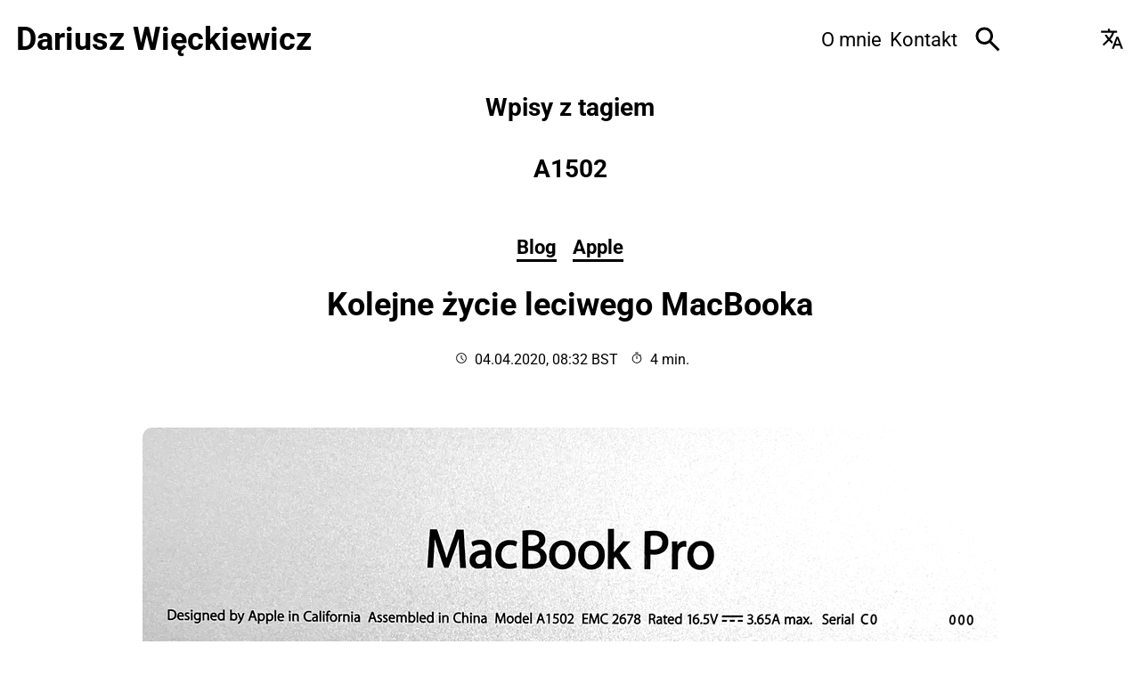

--- FILE ---
content_type: text/html; charset=UTF-8
request_url: https://dariusz.wieckiewicz.org/tag/a1502/
body_size: 7304
content:
<!doctype html><html lang=pl-pl xml:lang=pl-pl prefix="og: https://ogp.me/ns#"><head><meta charset=UTF-8><meta name=viewport content="width=device-width,initial-scale=1"><title>Wpisy z tagiem: A1502 | Dariusz Więckiewicz 🇵🇱</title><script>"serviceWorker"in navigator&&navigator.serviceWorker.register("/sw.js")</script><script type=module defer>
    import { polyfillCountryFlagEmojis } from "https://cdn.skypack.dev/country-flag-emoji-polyfill";
    polyfillCountryFlagEmojis();
  </script><link rel=stylesheet href=/css/style.min.71cc81cdae9a59455b9333e8baa7fe19b2eb4961fbd37576cd651976a4ac7b1d.css media=all fetchpriority=high><link rel=preload href=/fonts/roboto-v50-latin-ext-regular.woff2 as=font type=font/woff2 crossorigin><link rel=preload href=/fonts/roboto-v50-latin-ext-700.woff2 as=font type=font/woff2 crossorigin><link rel=preload href=/fonts/roboto-v50-latin-ext-italic.woff2 as=font type=font/woff2 crossorigin><meta name=view-transition content="same-origin"><meta name=author content="Dariusz Więckiewicz"><meta name=description content="Lista wpisów na stonie zawierających tag A1502, ułatwiające użytkownikom przeglądanie wyselekcjonowanych treści w danym temacie"><link rel=icon href=/svg/dariusz-wieckiewicz-logo.svg type=image/svg+xml><link rel=apple-touch-icon href=/apple-touch-icon.png><link rel=icon href=/favicon-144.png type=image/png><link rel=icon href=/favicon.ico sizes=any><link rel=alternate type=application/rss+xml href=https://dariusz.wieckiewicz.org/index.xml title="Dariusz Więckiewicz 🇵🇱"><link rel=alternate type=application/rss+xml href=https://dariusz.wieckiewicz.org/en/index.xml title="Dariusz Więckiewicz 🇬🇧"><link rel=manifest href=/manifest.webmanifest><meta name=mobile-web-app-capable content="yes"><meta name=apple-mobile-web-app-title content="Dariusz Więckiewicz"><meta name=apple-mobile-web-app-status-bar-style content="black-translucent"><link rel=canonical href=https://dariusz.wieckiewicz.org/tag/a1502/><link rel=alternate hreflang=pl-pl href=https://dariusz.wieckiewicz.org/tag/a1502/><link rel=alternate href=https://dariusz.wieckiewicz.org/en/language-selector/ hreflang=x-default><meta name=theme-color content="#fff" media="(prefers-color-scheme: light)"><meta name=theme-color content="#212222" media="(prefers-color-scheme: dark)"><meta name=robots content="index, follow"><meta name=generator content="Hugo 0.154.5"><meta property="og:url" content="https://dariusz.wieckiewicz.org/tag/a1502/"><meta property="og:site_name" content="Dariusz Więckiewicz 🇵🇱"><meta property="og:title" content="A1502"><meta property="og:description" content="Wolny świat, wolne myśly, wolne słowa."><meta property="og:locale" content="pl_pl"><meta property="og:type" content="website"><meta property="og:image" content="https://dariusz.wieckiewicz.org/png/dariusz_wieckiewicz_org_og_image-min.png"><meta property="fb:admins" content="1665893844"><script type=application/ld+json>{"@context":"https://schema.org","@type":"BreadcrumbList","itemListElement":[{"@type":"ListItem","position":1,"name":"Główna","item":"https://dariusz.wieckiewicz.org/"},{"@type":"ListItem","position":2,"name":"A1502","item":"https:\/\/dariusz.wieckiewicz.org\/tag\/a1502\/"}]}</script><script>let blocked=!1;const ascript=document.createElement("script");ascript.src="https://www.google-analytics.com/g/collect",ascript.onload=function(){blocked=!1;const e=document.createElement("script");e.src="/js/success.js",document.head.appendChild(e)},ascript.onerror=function(){blocked=!0;const e=document.createElement("script");e.src="/js/alternate.js",document.head.appendChild(e)},document.head.appendChild(ascript)</script></head><body><div><a href=#main class=skip-to-main-content-link>Przejdź do głównej treści</a><header id=header><div class=site-title><a href=/><div class=title><span class=text lang=pl>Dariusz Więckiewicz</span>
<span class=logo><img src=https://dariusz.wieckiewicz.org/svg/dariusz-wieckiewicz-logo.svg alt="Dariusz Więckiewicz" width=48 height=48></span></div></a></div><span class=visuallyhidden>Strona po Polsku</span><div class=site-side><div id=myNav><nav id=main-nav aria-label=Menu><button class=closebtn onclick=closeNav() aria-expanded=false aria-label="Zamknij menu">
&#215;</button><ul role=menu><li role=none><a role=menuitem class=main-nav-link href=/o/>O mnie</a></li><li role=none><a role=menuitem class=main-nav-link href=/kontakt/>Kontakt</a></li></ul></nav></div><a id=search aria-label=Szukaj href=https://dariusz.wieckiewicz.org/szukaj/ title=Szukaj role=button><svg width="1em" height="1em" viewBox="0 -960 960 960" class="icon search-icon"><title>Szukaj</title><path d="M784-120 532-372q-30 24-69 38t-83 14q-109 0-184.5-75.5T120-580t75.5-184.5T380-840t184.5 75.5T640-580q0 44-14 83t-38 69l252 252-56 56zM380-4e2q75 0 127.5-52.5T560-580t-52.5-127.5T380-760t-127.5 52.5T2e2-580t52.5 127.5T380-4e2z"/></svg></a><div class=switchTheme><label class=lightLabel title="Jasny motyw"><input type=radio name=switchTheme value=light id=lightMode aria-label="Wybierz jasny motyw">
<span class=toggle-switch__control></span>
</label><label class=autoLabel title="Tryb automatyczny"><input type=radio name=switchTheme value="light dark" id=autoMode aria-label="Wybierz motyw jasny lub ciemny automatycznie" checked>
<span class=toggle-switch__control></span>
</label><label class=darkLabel title="Ciemny motyw"><input type=radio name=switchTheme value=dark id=darkMode aria-label="Wybierz ciemny motyw">
<span class=toggle-switch__control></span></label></div><script defer src=/js/darkmode-toggle-memory.9cfa2420313a3fa932babc08342cda3a7d37cb3e61f8482e6b96b4b9d301f38a.min.js></script><div id=language><a href="http://translate.google.com/translate?js=n&sl=auto&tl=en&u=https%3a%2f%2fdariusz.wieckiewicz.org%2ftag%2fa1502%2f"><svg width="48" height="48" viewBox="0 0 48 48"><title>Translate to English</title><path d="m23.75 44 9.05-24h4.1l9.3 24h-4.35l-2.05-6.3h-9.6L27.85 44zm7.55-9.8h7.1l-3.5-9.7h-.1zM8 38l-2.75-2.75 10.2-10.2q-1.9-2.2-3.375-4.425T9.5 16h4.35q.85 1.65 1.875 3.125t2.325 3.025q2.25-2.35 3.75-4.875T24.35 12H2V8h14V4h4v4h14v4h-5.65q-1.1 3.45-2.925 6.775Q23.6 22.1 20.95 25.1l4.9 4.95-1.5 4.05L18 28z"/></svg>
<span class=visuallyhidden>Translate to English</span></a></div><script>function openNav(){const e=document.getElementById("myNav"),t=document.getElementById("main-nav"),n=document.querySelector(".mobile-button"),s=document.querySelector(".closebtn"),o=document.querySelectorAll(".main-nav-link");e.classList.add("overlay"),t.classList.add("overlay-content"),t.style.display="block",n.setAttribute("aria-expanded","true"),e.style.width="100%",o.forEach(e=>{e.classList.replace("main-nav-link","main-menu-link-mobile")}),s.focus()}function closeNav(){const e=document.getElementById("myNav"),t=document.getElementById("main-nav"),n=document.querySelector(".mobile-button");e.classList.remove("overlay"),t.classList.remove("overlay-content"),t.style.display="none",n.setAttribute("aria-expanded","false"),e.style.width="0%",n.focus()}</script><div id=menu-toggle><button class="menu-toggle mobile-button" onclick=openNav() aria-expanded=false aria-controls=main-nav aria-label="Mobilne menu nawigacyjne">
<svg width="32" height="32" viewBox="0 0 48 48"><title>Otwórz menu</title><path d="M6 36v-3h36v3zm0-10.5v-3h36v3zM6 15v-3h36v3z"/></svg></button></div></div></header><main id=main><div class=archive-tag-outer>Wpisy z tagiem</div><div class=archive-tag><h1>A1502</h1></div><div class="article listed"><div class=article-category><span class=visuallyhidden>Wpis w kategorii: Blog, Apple</span>
<a class=category-link href=/kategoria/blog/ aria-hidden=true tabindex=-1>Blog</a>
<a class=category-link href=/kategoria/apple/ aria-hidden=true tabindex=-1>Apple</a></div><div class=title><div class=article-title><a href=/kolejne-zycie-leciwego-macbooka/>Kolejne życie leciwego MacBooka</a></div></div><div class=article-meta><div class=date><svg width="14" height="14" viewBox="0 0 48 48"><path d="m31.35 33.65 2.25-2.25-7.95-8V13.35h-3V24.6zM24 44q-4.1.0-7.75-1.575-3.65-1.575-6.375-4.3-2.725-2.725-4.3-6.375T4 24t1.575-7.75q1.575-3.65 4.3-6.375t6.375-4.3T24 4t7.75 1.575 6.375 4.3 4.3 6.375Q44 19.9 44 24t-1.575 7.75-4.3 6.375q-2.725 2.725-6.375 4.3Q28.1 44 24 44zm0-20zm0 17q7 0 12-5t5-12-5-12T24 7t-12 5T7 24t5 12 12 5z"/></svg>
<span class=sr-only>Opublikowano</span>
<time datetime=2020-04-04T08:32:16.000>04.04.2020, 08:32 BST</time></div><div class=readtime><svg width="14" height="14" viewBox="0 0 48 48"><path d="M18 5V2h12v3zm4.5 22.35h3v-11.5h-3zm1.5 16.6q-3.7.0-6.975-1.425Q13.75 41.1 11.3 38.65t-3.875-5.725T6 25.95t1.425-6.975Q8.85 15.7 11.3 13.25q2.45-2.45 5.725-3.875Q20.3 7.95 24 7.95q3.35.0 6.3 1.125t5.25 3.125l2.55-2.55 2.1 2.1-2.55 2.55q1.8 2 3.075 4.85Q42 22 42 25.95q0 3.7-1.425 6.975Q39.15 36.2 36.7 38.65q-2.45 2.45-5.725 3.875Q27.7 43.95 24 43.95zm0-3q6.25.0 10.625-4.375T39 25.95q0-6.25-4.375-10.625T24 10.95t-10.625 4.375T9 25.95t4.375 10.625T24 40.95zM24 26z"/></svg>
<span class=sr-only>Czas czytania</span>
4 min.</div></div><a class=article-title href=/kolejne-zycie-leciwego-macbooka/><div class=featured-media><picture><source media="(max-width: 480px)" srcset="/images/2020/04/macbook_pro_a1502_hu_be0e83fe5d76eea0.webp 2x,
/images/2020/04/macbook_pro_a1502_hu_8c546dd1dd605c1c.webp" type=image/webp><source media="(max-width: 834px)" srcset="/images/2020/04/macbook_pro_a1502_hu_96588b4bbfbf2c86.webp 2x,
/images/2020/04/macbook_pro_a1502_hu_be0e83fe5d76eea0.webp" type=image/webp><source media="(min-width: 835px)" srcset="/images/2020/04/macbook_pro_a1502_hu_96588b4bbfbf2c86.webp 2x,
/images/2020/04/macbook_pro_a1502_hu_be0e83fe5d76eea0.webp" type=image/webp><img src=/images/2020/04/macbook_pro_a1502.jpg alt="Kolejne życie leciwego MacBooka" decoding=async width=2048 height=960 loading=eager fetchpriority=high></picture></div></a><div class=article-entry><p>Ostatnio mój MacBook Pro (model late-2013) zakupiony w kwietniu 2014 roku zaczął dawać mi w kość. Zacząłem doświadczać coraz to nowych problemów z grzaniem się czy zawieszaniem. Konsola błędów systemu MacOS zwracała coraz to nowe błędy, na które rozwiązania próżno szukać w Google. Myślałem już, że to koniec, że po 6 latach przyszła na niego pora.</p><div class=readmore><a aria-label="Czytaj dalej na temat Kolejne życie leciwego MacBooka" href=/kolejne-zycie-leciwego-macbooka/#Czytaj_dalej>Czytaj dalej<span class=sr-only> na temat Kolejne życie leciwego MacBooka</span></a></div></div></div></main><div class=list-of-categories><div id=kategorie class=cat-head>Kategorie</div><ul><li class=category-pill><a href=/kategoria/android/ aria-label="android, ilość wpisów 4"><span class=category-text>android</span>
<span class=post-count>4</span></a></li><li class=category-pill><a href=/kategoria/apple/ aria-label="apple, ilość wpisów 44"><span class=category-text>apple</span>
<span class=post-count>44</span></a></li><li class=category-pill><a href=/kategoria/artyku%C5%82y/ aria-label="artykuły, ilość wpisów 12"><span class=category-text>artykuły</span>
<span class=post-count>12</span></a></li><li class=category-pill><a href=/kategoria/blog/ aria-label="blog, ilość wpisów 100"><span class=category-text>blog</span>
<span class=post-count>100</span></a></li><li class=category-pill><a href=/kategoria/chromeos/ aria-label="chromeos, ilość wpisów 2"><span class=category-text>chromeos</span>
<span class=post-count>2</span></a></li><li class=category-pill><a href=/kategoria/dydaktyka/ aria-label="dydaktyka, ilość wpisów 12"><span class=category-text>dydaktyka</span>
<span class=post-count>12</span></a></li><li class=category-pill><a href=/kategoria/finanse/ aria-label="finanse, ilość wpisów 10"><span class=category-text>finanse</span>
<span class=post-count>10</span></a></li><li class=category-pill><a href=/kategoria/firma/ aria-label="firma, ilość wpisów 1"><span class=category-text>firma</span>
<span class=post-count>1</span></a></li><li class=category-pill><a href=/kategoria/gry/ aria-label="gry, ilość wpisów 3"><span class=category-text>gry</span>
<span class=post-count>3</span></a></li><li class=category-pill><a href=/kategoria/hugo/ aria-label="hugo, ilość wpisów 12"><span class=category-text>hugo</span>
<span class=post-count>12</span></a></li><li class=category-pill><a href=/kategoria/internet/ aria-label="internet, ilość wpisów 19"><span class=category-text>internet</span>
<span class=post-count>19</span></a></li><li class=category-pill><a href=/kategoria/komputery/ aria-label="komputery, ilość wpisów 2"><span class=category-text>komputery</span>
<span class=post-count>2</span></a></li><li class=category-pill><a href=/kategoria/kulinaria/ aria-label="kulinaria, ilość wpisów 15"><span class=category-text>kulinaria</span>
<span class=post-count>15</span></a></li><li class=category-pill><a href=/kategoria/linux/ aria-label="linux, ilość wpisów 8"><span class=category-text>linux</span>
<span class=post-count>8</span></a></li><li class=category-pill><a href=/kategoria/na-luzie/ aria-label="na luzie, ilość wpisów 4"><span class=category-text>na luzie</span>
<span class=post-count>4</span></a></li><li class=category-pill><a href=/kategoria/oprogramowanie/ aria-label="oprogramowanie, ilość wpisów 29"><span class=category-text>oprogramowanie</span>
<span class=post-count>29</span></a></li><li class=category-pill><a href=/kategoria/sprzet/ aria-label="sprzęt, ilość wpisów 33"><span class=category-text>sprzęt</span>
<span class=post-count>33</span></a></li><li class=category-pill><a href=/kategoria/webdev/ aria-label="webdev, ilość wpisów 13"><span class=category-text>webdev</span>
<span class=post-count>13</span></a></li><li class=category-pill><a href=/kategoria/wiersze/ aria-label="wiersze, ilość wpisów 2"><span class=category-text>wiersze</span>
<span class=post-count>2</span></a></li><li class=category-pill><a href=/kategoria/windows/ aria-label="windows, ilość wpisów 31"><span class=category-text>windows</span>
<span class=post-count>31</span></a></li><li class=category-pill><a href=/kategoria/wordpress/ aria-label="wordpress, ilość wpisów 2"><span class=category-text>wordpress</span>
<span class=post-count>2</span></a></li></ul></div><footer id=footer><nav id=footer-nav><a href=/o/>O mnie</a>
<a href=/polityka-cookies/>Polityka cookies</a>
<a href=/tags/>Tagi</a>
<a href=/kontakt/>Kontakt</a></nav><div class=follow-buttons><figure class=github><a title="Zobacz mnie na GitHub" rel="me noreferrer noopener" href=https://github.com/idarek target=_blank><svg width="1em" height="1em" viewBox="0 0 24 24"><path d="M12 0C5.374.0.0 5.373.0 12c0 5.302 3.438 9.8 8.207 11.387.599.111.793-.261.793-.577v-2.234c-3.338.726-4.033-1.416-4.033-1.416-.546-1.387-1.333-1.756-1.333-1.756-1.089-.745.083-.729.083-.729 1.205.084 1.839 1.237 1.839 1.237 1.07 1.834 2.807 1.304 3.492.997.107-.775.418-1.305.762-1.604-2.665-.305-5.467-1.334-5.467-5.931.0-1.311.469-2.381 1.236-3.221-.124-.303-.535-1.524.117-3.176.0.0 1.008-.322 3.301 1.23.957-.266 1.983-.399 3.003-.404 1.02.005 2.047.138 3.006.404 2.291-1.552 3.297-1.23 3.297-1.23.653 1.653.242 2.874.118 3.176.77.84 1.235 1.911 1.235 3.221.0 4.609-2.807 5.624-5.479 5.921.43.372.823 1.102.823 2.222v3.293c0 .319.192.694.801.576C20.566 21.797 24 17.3 24 12c0-6.627-5.373-12-12-12z"/></svg></a><figcaption class=visuallyhidden>Zobacz mnie na GitHub</figcaption></figure><figure class=facebook><a title="Obserwuj mnie na Facebook" rel="me noreferrer noopener" href=https://www.facebook.com/dariusz.wieckiewicz target=_blank><svg width="1em" height="1em" viewBox="0 0 1792 1792"><path d="M1343 12v264h-157q-86 0-116 36t-30 108v189h293l-39 296h-254v759H734V905H479V609h255V391q0-186 104-288.5T1115 0q147 0 228 12z"/></svg></a><figcaption class=visuallyhidden>Obserwuj mnie na Facebook</figcaption></figure><figure class=instagram><a title="Obserwuj mnie na Instagram" rel="me noreferrer noopener" href=https://www.instagram.com/dariusz.wieckiewicz target=_blank><svg width="1em" height="1em" viewBox="0 0 1792 1792"><path d="M1152 896q0-106-75-181t-181-75-181 75-75 181 75 181 181 75 181-75 75-181zm138 0q0 164-115 279t-279 115-279-115-115-279 115-279 279-115 279 115 115 279zm108-410q0 38-27 65t-65 27-65-27-27-65 27-65 65-27 65 27 27 65zM896 266q-7 0-76.5-.5t-105.5.0-96.5 3-103 10T443 297q-50 20-88 58t-58 88q-11 29-18.5 71.5t-10 103-3 96.5.0 105.5.5 76.5-.5 76.5.0 105.5 3 96.5 10 103T297 1349q20 50 58 88t88 58q29 11 71.5 18.5t103 10 96.5 3 105.5.0 76.5-.5 76.5.5 105.5.0 96.5-3 103-10 71.5-18.5q50-20 88-58t58-88q11-29 18.5-71.5t10-103 3-96.5.0-105.5-.5-76.5.5-76.5.0-105.5-3-96.5-10-103T1495 443q-20-50-58-88t-88-58q-29-11-71.5-18.5t-103-10-96.5-3-105.5.0-76.5.5zm768 630q0 229-5 317-10 208-124 322t-322 124q-88 5-317 5t-317-5q-208-10-322-124t-124-322q-5-88-5-317t5-317q10-208 124-322t322-124q88-5 317-5t317 5q208 10 322 124t124 322q5 88 5 317z"/></svg></a><figcaption class=visuallyhidden>Obserwuj mnie na Instagram</figcaption></figure><figure class=threads><a title="Obserwuj mnie na Threads" rel="me noreferrer noopener" href=https://www.threads.net/@dariusz.wieckiewicz target=_blank><svg width="1em" height="1em" viewBox="0 0 960 960"><path d="M404.63 392.13c-11.92-7.93-51.53-35.49-51.53-35.49 33.4-47.88 77.46-66.52 138.36-66.52 43.07.0 79.64 14.52 105.75 42 26.12 27.49 41.02 66.8 44.41 117.07 14.48 6.07 27.85 13.22 39.99 21.4 48.96 33 75.92 82.34 75.92 138.91.0 120.23-98.34 224.67-276.35 224.67-152.84.0-311.63-89.11-311.63-354.45.0-263.83 153.81-353.92 311.2-353.92 72.68.0 243.16 10.76 307.27 222.94l-60.12 15.63C678.33 213.2 574.4 189.14 479.11 189.14c-157.52.0-246.62 96.13-246.62 300.65.0 183.38 99.59 280.8 248.71 280.8 122.68.0 214.15-63.9 214.15-157.44.0-63.66-53.37-94.14-56.1-94.14-10.42 54.62-38.36 146.5-161.01 146.5-71.46.0-133.07-49.47-133.07-114.29.0-92.56 87.61-126.06 156.8-126.06 25.91.0 57.18 1.75 73.46 5.07.0-28.21-23.81-76.49-83.96-76.49-55.15-.01-69.14 17.92-86.84 38.39zm105.8 96.25c-90.13.0-101.79 38.51-101.79 62.7.0 38.86 46.07 51.74 70.65 51.74 45.06.0 91.35-12.52 98.63-107.31-22.85-5.14-39.88-7.13-67.49-7.13z"/></svg></a><figcaption class=visuallyhidden>Obserwuj mnie na Threads</figcaption></figure><figure class=bluesky><a title="Obserwuj mnie na Bluesky" rel="me noreferrer noopener" href=https://bsky.app/profile/dariusz.wieckiewicz.org target=_blank><svg width="1em" height="1em" viewBox="0 0 580 510.68"><path d="M125.72 34.38C192.22 84.3 263.74 185.52 290 239.84c26.26-54.32 97.78-155.54 164.28-205.46 47.98-36.02 125.72-63.89 125.72 24.79.0 17.71-10.16 148.79-16.11 170.07-20.7 73.98-96.14 92.85-163.25 81.43 117.3 19.96 147.14 86.09 82.7 152.22-122.39 125.59-175.91-31.51-189.63-71.77-2.51-7.38-3.69-10.83-3.71-7.9-.02-2.94-1.19.52-3.71 7.9-13.71 40.26-67.23 197.36-189.63 71.77-64.44-66.13-34.6-132.26 82.7-152.22-67.11 11.42-142.55-7.45-163.25-81.43C10.15 207.96.0 76.88.0 59.17.0-29.52 77.74-1.65 125.72 34.38h0z"/></svg></a><figcaption class=visuallyhidden>Obserwuj mnie na Bluesky</figcaption></figure><figure class=mastodon><a title="Obserwuj mnie na Mastodon" rel="me noreferrer noopener" href=https://mastodon.social/@dariusz_wieckiewicz target=_blank><svg width="1em" height="1em" viewBox="0 0 216.4144 232.00976"><path d="M211.80734 139.0875c-3.18125 16.36625-28.4925 34.2775-57.5625 37.74875-15.15875 1.80875-30.08375 3.47125-45.99875 2.74125-26.0275-1.1925-46.565-6.2125-46.565-6.2125.0 2.53375.15625 4.94625.46875 7.2025 3.38375 25.68625 25.47 27.225 46.39125 27.9425 21.11625.7225 39.91875-5.20625 39.91875-5.20625l.8675 19.09s-14.77 7.93125-41.08125 9.39c-14.50875.7975-32.52375-.365-53.50625-5.91875C9.23234 213.82 1.40609 165.31125.20859 116.09125c-.365-14.61375-.14-28.39375-.14-39.91875.0-50.33 32.97625-65.0825 32.97625-65.0825C49.67234 3.45375 78.20359.2425 107.86484.0h.72875c29.66125.2425 58.21125 3.45375 74.8375 11.09.0.0 32.975 14.7525 32.975 65.0825.0.0.41375 37.13375-4.59875 62.915" fill="#3088d4"/><path d="M177.50984 80.077v60.94125h-24.14375v-59.15c0-12.46875-5.24625-18.7975-15.74-18.7975-11.6025.0-17.4175 7.5075-17.4175 22.3525v32.37625H96.20734V85.42325c0-14.845-5.81625-22.3525-17.41875-22.3525-10.49375.0-15.74 6.32875-15.74 18.7975v59.15H38.90484V80.077c0-12.455 3.17125-22.3525 9.54125-29.675 6.56875-7.3225 15.17125-11.07625 25.85-11.07625 12.355.0 21.71125 4.74875 27.8975 14.2475l6.01375 10.08125 6.015-10.08125c6.185-9.49875 15.54125-14.2475 27.8975-14.2475 10.6775.0 19.28 3.75375 25.85 11.07625 6.36875 7.3225 9.54 17.22 9.54 29.675" fill="#fff"/></svg></a><figcaption class=visuallyhidden>Obserwuj mnie na Mastodon</figcaption></figure><figure class=linkedin><a title="Obserwuj mnie na LinkedIn" rel="me noreferrer noopener" href=https://www.linkedin.com/in/wieckiewicz target=_blank><svg width="1em" height="1em" viewBox="0 0 1792 1792"><path d="M477 625v991H147V625h330zm21-306q1 73-50.5 122T312 490h-2q-82 0-132-49t-50-122q0-74 51.5-122.5T314 148t133 48.5T498 319zm1166 729v568h-329v-530q0-105-40.5-164.5T1168 862q-63 0-105.5 34.5T999 982q-11 30-11 81v553H659q2-399 2-647t-1-296l-1-48h329v144h-2q20-32 41-56t56.5-52 87-43.5T1285 602q171 0 275 113.5t104 332.5z"/></svg></a><figcaption class=visuallyhidden>Obserwuj mnie na LinkedIn</figcaption></figure><figure class=rss><a title="Czytaj przez RSS" href=https://dariusz.wieckiewicz.org/index.xml target=_blank rel="noreferrer noopener"><svg width="1em" height="1em" viewBox="0 0 800 800"><path d="M493 652H392c0-134-111-244-244-244V307c189 0 345 156 345 345zm71 0c0-228-188-416-416-416V132c285 0 520 235 520 520z"/><circle cx="219" cy="581" r="71"/></svg></a><figcaption class=visuallyhidden>Czytaj przez RSS</figcaption></figure></div><div id=footer-info class=inner>&copy; 2026 Dariusz Więckiewicz — Est. 2008<br>Dumnie wspierany przez <a href=https://gohugo.io target=_blank rel="nofollow noreferrer">Hugo</a></div><div id=footer-others>Zobacz także:
<a href=https://anna.wieckiewicz.org>anna.wieckiewicz.org</a>, <a href=https://paraplan.com.pl>paraplan.com.pl</a>, <a href=https://turboklinika.com.pl>turboklinika.com.pl</a>, <a href=https://aqua-tech.net.pl>aqua-tech.net.pl</a>, <a href=https://andrewsfasteners.uk>andrewsfasteners.uk</a>, <a href=https://yummyrecipes.uk>yummyrecipes.uk</a>, <a href=https://emiliawardach.com>emiliawardach.com</a>, <a href=https://antybariera.pl>antybariera.pl</a></div></footer><div id=CookieBanner class="cookie-banner js-cookie-banner"><p>Moja strona używa ciasteczka 🍪. Aby dowiedzieć się więcej przeczytaj: <a href=/polityka-cookies/>Polityka Cookies</a>.</p><button class=cookie-btn>Ok!</button></div><script data-delay=/js/cookie.67ccefa24c5531baa54a124f1a1cf51e5bffd9c51256e5bfac1470fcc7aae00d.min.js></script></div></body></html>

--- FILE ---
content_type: text/css; charset=UTF-8
request_url: https://dariusz.wieckiewicz.org/css/style.min.71cc81cdae9a59455b9333e8baa7fe19b2eb4961fbd37576cd651976a4ac7b1d.css
body_size: 5869
content:
@font-face{font-display:swap;font-family:roboto;font-style:normal;font-weight:400;src:local(''),url(/fonts/roboto-v50-latin-ext-regular.woff2)format('woff2');text-rendering:optimizeSpeed}@font-face{font-display:swap;font-family:roboto;font-style:italic;font-weight:400;src:local(''),url(/fonts/roboto-v50-latin-ext-italic.woff2)format('woff2');text-rendering:optimizeSpeed}@font-face{font-display:swap;font-family:roboto;font-style:normal;font-weight:700;src:local(''),url(/fonts/roboto-v50-latin-ext-700.woff2)format('woff2');text-rendering:optimizeSpeed}@font-face{font-display:swap;font-family:roboto;font-style:italic;font-weight:700;src:local(''),url(/fonts/roboto-v50-latin-ext-700italic.woff2)format('woff2');text-rendering:optimizeSpeed}:root{--base:1rem;--baseb:106.25%;--type-scale:1.2;--figcaption:0.75rem;overscroll-behavior:none;--baseline:1.6666666667rem}@media(min-width:835px){:root{--baseb:112.5%;--baseline:1.6666666667rem;--h1:2rem;--h2:1.56rem;--h3:1.23rem;--h4:1.00rem;--h5:0.89rem;--h6:0.78rem}}@media(max-width:834px){:root{--h1:1.75rem;--h2:1.5rem;--h3:1.125rem;--h4:1.00rem;--h5:0.875rem;--h6:0.75rem}}:root{--permwhite:#fff;--facebook:#3b5998;--linkedin:#0077b5;--pinterest:#cb2027;--instagram:#c73b92;--bluesky:#1185fe;--whatsapp:#49DE82;--youtube:#ff0000;--rss:#59af58}:root{--main:#137faa;--main-on-lightgray:#1278a1;--black:#222222;--black2:#111;--bashblack:#23241f;--gray:#767676;--lightgray:#f9f9f9;--white:#fff;--threads:#000000;--blockquote-bg:#ecf7ff;--yellow:#FFD247;--nightgray:#E2E0E4}@media(prefers-color-scheme:dark){:root{--main:#2EBAE0;--main-on-lightgray:#3cb5f6;--black:#DDDDDD;--black2:#eee;--bashblack:#dcdbe0;--gray:#C4C4C4;--lightgray:#262626;--white:#020509;--threads:#ffffff;--blockquote-bg:#262626;--yellow:#f2c244;--nightgray:#C4C4C4}}@supports(color-scheme:light dark){:root{color-scheme:light dark;--main:light-dark(#137faa, #2EBAE0);--main-on-lightgray:light-dark(#1278a1, #3cb5f6);--black:light-dark(#222222, #DDDDDD);--black2:light-dark(#111, #eee);--bashblack:light-dark(#23241f, #dcdbe0);--gray:light-dark(#767676, #C4C4C4);--lightgray:light-dark(#f9f9f9, #262626);--white:light-dark(#fff, #020509);--threads:light-dark(#000000, #ffffff);--blockquote-bg:light-dark(#ecf7ff, #262626);--yellow:light-dark(#FFD247, #f2c244);--nightgray:light-dark(#E2E0E4, #C4C4C4)}}@media(prefers-reduced-motion:reduce){*{animation-duration:.01ms!important;animation-iteration-count:1!important;transition-duration:.01ms!important;scroll-behavior:auto!important}}@view-transition{navigation: auto;
}@supports(text-wrap:pretty){p{text-wrap:pretty}}::-moz-selection{color:var(--white);background:var(--main)}::selection{color:var(--white);background:var(--main)}.visuallyhidden,.sr-only{position:absolute;width:1px;height:1px;margin:0;padding:0;overflow:hidden;clip:rect(0,0,0,0);white-space:nowrap;border:0}.skip-to-main-content-link{position:absolute;left:-9999px;z-index:999;padding:1em;background-color:#000;color:#fff;opacity:0}.skip-to-main-content-link:focus{left:50%;transform:translateX(-50%);opacity:1}ins.adsbygoogle[data-ad-status=unfilled]{display:none!important}.center{text-align:center}.left,.alignleft{margin-right:auto}.right,.alignright{margin-left:auto}[hidden]{display:none}.hidden{display:none}.avatar{border-radius:50%!important}*,::before,::after{box-sizing:border-box}html{font-family:twemoji country flags,Roboto,Helvetica,Arial,system-ui,sans-serif,apple color emoji,segoe ui emoji;line-height:1.15;-webkit-text-size-adjust:100%;-moz-tab-size:4;tab-size:4}html{font-size:var(--baseb);scroll-behavior:smooth}html{overflow-y:scroll;scrollbar-gutter:stable;scrollbar-color:var(--main)transparent}body{font-size:var(--base);margin:0;color:var(--black);background:var(--white);line-height:var(--baseline)}button{cursor:pointer}h1,.title{font-size:var(--h1);line-height:1.3}h1,.title,.article-title{margin:.67em 0;text-wrap:balance}.title{font-weight:700}h2{font-size:var(--h2)}h3{font-size:var(--h3)}h4{font-size:var(--h4)}h5{font-size:var(--h5)}h6{font-size:var(--h6)}hr{height:0;color:inherit}hr{border-style:solid;border-width:1px 0 0;overflow:visible;color:var(--main);width:90%;margin:2rem auto}abbr[title]{text-decoration:underline dotted}b,strong{font-weight:bolder}code,kbd,samp,pre{font-family:ui-monospace,SFMono-Regular,Consolas,liberation mono,Menlo,monospace;font-size:calc(.9 * 1em)}code{white-space:pre!important;overflow-x:auto;hyphens:none;background-color:var(--lightgray)}kbd{border:1px solid var(--gray);border-radius:5px;padding:.2rem;line-height:2;margin:0 .2rem}pre{white-space:pre-wrap;overflow:auto;padding:1rem;background-color:var(--lightgray)}blockquote{border-color:var(--main);border-style:solid;border-width:0 0 0 4px;color:inherit;background-color:var(--blockquote-bg);margin-left:1rem;padding:.05em 1.2em;border-top-right-radius:.25rem;border-bottom-right-radius:.25rem}small{font-size:80%}sub,sup{font-size:75%;line-height:0;position:relative;vertical-align:baseline}sub{bottom:-.25em}sup{top:-.5em}sup{color:var(--gray)}table{text-indent:0;border-color:inherit}table{border-collapse:separate;border-spacing:0;vertical-align:middle}button,input,optgroup,select,textarea{font-family:inherit;font-size:100%;line-height:1.15;margin:0}button,select{text-transform:none}button,[type=button],[type=reset],[type=submit]{-webkit-appearance:button;appearance:button}::-moz-focus-inner{border-style:none;padding:0}:-moz-focusring{outline:1px dotted ButtonText}:-moz-ui-invalid{box-shadow:none}legend{padding:0}progress{vertical-align:baseline}::-webkit-inner-spin-button,::-webkit-outer-spin-button{height:auto}[type=search]{-webkit-appearance:textfield;appearance:textfield;outline-offset:-2px}::-webkit-search-decoration{-webkit-appearance:none}::-webkit-file-upload-button{-webkit-appearance:button;font:inherit}img{margin:0 auto;border-style:none}img,svg,video,canvas{height:auto}img,svg,video,canvas,audio,iframe,embed,object{display:block;max-width:100%}svg{overflow:hidden}picture{display:contents}source{display:none}picture span{display:block;font-size:11pt;text-align:center;line-height:1;padding-top:.5rem}audio{width:100%}audio:not([controls]){display:none}article,section,aside,details,figcaption,figure,footer,header,hgroup,main,nav{display:block}span.caption{font-size:var(--figcaption)}details{margin:1rem 0}details summary{cursor:pointer;font-weight:700}details summary>*{display:inline}summary{display:list-item}article,section,.article.listed{max-width:960px;margin:0 auto;overflow-wrap:break-word;hyphens:auto}article p img,section p img{max-height:90vh!important;width:auto;object-fit:contain}a{color:var(--black)}footer{margin:auto .75rem 2rem}.site-title .title{margin:.67rem 0}@media(min-width:835px){.site-title .logo{display:none}}@media(max-width:834px){.site-title .text{display:none}}.tldr{font-size:var(--h4);font-style:italic;border-top:1px solid var(--main);border-bottom:1px solid var(--main);padding:1rem 0 2rem;text-align:center;margin:2rem auto!important;text-wrap:balance}.tldr::before{display:block;position:relative;font-size:var(--h1);top:-1.6rem;margin:0 auto}.tldr::before{content:" TL;DR ";font-size:var(--h5);background:var(--white);font-style:normal;font-weight:lighter;width:4rem}.readmore{display:inline-block;font-weight:700;margin:1.5rem 0;opacity:1;text-align:center;text-decoration:none;height:100%;display:flex;align-items:center;justify-content:center}.readmore a{background:var(--main);border-radius:.25rem;border-bottom:.25rem solid var(--main-on-lightgray);color:var(--white);text-decoration:none;padding:.6rem 1.2rem}.readmore a:hover{background:var(--main-on-lightgray);text-decoration:none}.featured-media{padding:.75rem 0}.featured-media img{height:auto;width:100%;max-height:90vh!important;object-fit:cover;margin:auto;background-color:var(--permwhite)}.featured-media{height:auto;width:100%}.featured-media img{height:auto;max-width:100%}@media(min-width:835px){.featured-media{margin:0 auto;max-width:960px}}@media(min-width:960px){.featured-media img{border-radius:.625rem}}.article-toc{background:var(--lightgray)repeat;display:table;padding:0 1.5rem 1rem;margin:0 auto 1rem;width:95%;max-width:834px;border-radius:5px}.article-toc-head{font-size:var(--h2);font-weight:700;line-height:var(--baseline);margin-top:1rem;margin-bottom:.4rem}.article-toc ul,.article-toc li{padding:0;margin:0;list-style-position:inside;list-style:decimal}@media(max-width:834px){.article-toc ul>li{padding:.1rem 0}}.article-toc ul li>ul{margin:.625rem 0}.article-toc li{margin-left:2rem;margin-top:.1875rem}.article-toc li a{color:var(--main-on-lightgray);text-decoration:none}.article-toc li a:hover{text-decoration:underline}#TableOfContents ul li{list-style:decimal}#TableOfContents ul li ul li{list-style:lower-alpha}.article table{padding:.75em 0;width:100%;word-break:break-all;max-width:100%;overflow-x:auto;table-layout:auto!important;table-layout:fixed;text-wrap:balance}.article th,.article td{border:1px solid var(--blockquote-bg);padding:6px;margin:6px;font-size:calc(.9 * 1em)}.article th{background:var(--blockquote-bg);border:0}.breadcrumb{width:95%;margin:1rem auto}@media(min-width:835px){.breadcrumb{margin:2rem auto 1rem;max-width:960px}}.breadcrumb a{color:var(--gray);text-decoration:none}.breadcrumb a:hover{text-decoration:underline}ol.breadcrumb li{display:inline}form.search-form p{display:flex;flex-direction:row;flex-wrap:nowrap;justify-content:space-between;align-items:center;margin:2rem 1rem}form.search-form button{border:0;background-color:initial}svg.search-icon{fill:var(--black);height:2rem;width:2rem}.search-output-head{font-weight:700}.search-output-head a{font-size:var(--h3)}.search-output-date{font-size:var(--h4);color:var(--gray);padding:3pt 0}.search-output-summary{padding-bottom:6pt}.search-output-summary p{display:inline}#custom-search-field{font-size:var(--h4);padding:10px;height:2.5rem;border-radius:.25rem;border:2px solid var(--main);border-radius:4px;width:95%;max-width:834px;outline:none}#custom-search-results{margin-bottom:2rem}.search-icon-on-page{cursor:pointer;height:2rem;width:2rem;fill:var(--black)}.external-search{margin:1rem 0;border-color:var(--main);border-style:solid;border-width:0 0 0 .2rem;color:inherit;padding:.5rem 1rem;font-weight:700}.external-search a{text-decoration:none}.external-search a:hover{text-decoration:none;border-bottom:2px solid var(--main)}.end-of-search{padding:0 0 12pt;text-align:center;color:var(--gray)}div .gallery_box{display:flex;flex-direction:row;flex-wrap:wrap;justify-content:center;align-items:center;flex:1}div .gallery_box p{display:flex;flex-direction:row;flex-wrap:wrap;justify-content:center;align-items:center;flex:2}div .gallery_box p a{display:flex;flex-direction:row;flex-wrap:wrap;justify-content:center;align-items:center;flex:3}div .gallery_box picture{display:flex;flex-direction:row;flex-wrap:wrap;justify-content:center;align-items:center;flex:3}div.gallery_box p img{width:calc(50% - 4px);height:auto;padding:2px}div.gallery_box p a img{width:calc(100% - 4px);height:auto}div.gallery_box picture img{width:calc(100% - 4px);height:auto}#share-buttons{display:flex;flex-direction:row;flex-wrap:nowrap;justify-content:center;align-items:baseline;vertical-align:middle;padding-bottom:1rem}#share-buttons:after{content:"";display:block}#share-buttons figure{position:relative;padding:0 .25rem;transition:.3s;cursor:pointer;vertical-align:top;margin:.1em}#share-buttons figure{font-size:calc(1.25 * var(--h1))}#share-buttons figure:nth-child(odd):hover{transform:rotate(10deg)}#share-buttons figure:nth-child(even):hover{transform:rotate(-10deg)}#share-buttons figure svg{font-size:calc(1.25 * var(--h1));padding:.5rem}#share-buttons figure.facebook svg{fill:var(--permwhite);background:var(--facebook)}#share-buttons figure.linkedin svg{fill:var(--permwhite);background:var(--linkedin)}#share-buttons figure.pinterest svg{fill:var(--permwhite);background:var(--pinterest)}#share-buttons figure.instagram svg{fill:var(--permwhite);background:var(--instagram)}#share-buttons figure.threads svg{fill:var(--white);background:var(--threads)}#share-buttons figure.bluesky svg{fill:var(--permwhite);background:var(--bluesky)}#share-buttons figure.whatsapp svg{fill:var(--permwhite);background:var(--whatsapp)}#share-buttons figure.mail svg{fill:var(--white);background:var(--black)}#share-buttons figure svg{border-radius:.25rem}.follow-buttons{display:flex;flex-direction:row;flex-wrap:nowrap;justify-content:center;align-items:baseline;vertical-align:middle}.follow-buttons:after{content:"";display:block}.follow-buttons figure{position:relative;padding:0 .25rem;display:inline-block;transition:.3s;cursor:pointer;vertical-align:top;margin:0}.follow-buttons figure:nth-child(odd):hover{transform:rotate(10deg)}.follow-buttons figure:nth-child(even):hover{transform:rotate(-10deg)}.follow-buttons figure svg{font-size:calc(1.25 * var(--h1));padding:.4rem}.follow-buttons figure.github svg{fill:var(--black)}.follow-buttons figure.facebook svg{fill:var(--facebook)}.follow-buttons figure.linkedin svg{fill:var(--linkedin)}.follow-buttons figure.instagram svg{fill:var(--instagram)}.follow-buttons figure.threads svg{fill:var(--threads)}.follow-buttons figure.bluesky svg{fill:var(--bluesky)}.follow-buttons figure.youtube svg{fill:var(--youtube)}.follow-buttons figure.rss svg{fill:var(--rss)}.copy-code-button{position:absolute;top:.5em;right:.5em;color:var(--white);background-color:var(--bashblack);border:1px solid var(--white);border-radius:3px;padding:3px 8px;font-size:var(--h5);cursor:pointer}.copy-code-button:hover{color:var(--bashblack);background-color:var(--white)}.copy-code-button:focus{outline:0;background-color:var(--white);color:var(--bashblack)}#CookieBanner{display:none}.cookie-banner{position:fixed;right:0;bottom:0;width:100%;margin:0;background:var(--lightgray);color:var(--black);border-top:.3pt solid var(--main);text-align:center}.cookie-banner p{font-size:var(--h4)}.cookie-banner a{color:var(--black)}.cookie-btn{font-size:var(--h4);background:var(--main);border:0;color:var(--white);padding:.375rem 2rem;margin-bottom:1rem;border-radius:.5rem;cursor:pointer}button.menu-toggle{border:0;background-color:initial}.menu-toggle>svg{fill:var(--black);padding-top:.4rem}.menu-toggle:hover{cursor:pointer}@media(min-width:835px){.overlay{display:none}}.overlay{height:100%;width:0;position:fixed;z-index:1;left:0;top:0;background-color:var(--white);overflow-x:hidden;transition:.15s}.overlay-content{position:relative;top:10%;width:100%;text-align:center;margin-top:30px;font-weight:700}.overlay-content a{color:var(--black)}a.main-menu-link-mobile{padding:.75rem;font-size:var(--h3);text-decoration:none;display:block;transition:.15s}a.main-menu-link-mobile:hover{transition-duration:.15s}.closebtn{border:0;background-color:initial;position:fixed;top:1rem;right:1rem;font-size:calc(1.5 * var(--h1))}.closebtn:hover{cursor:pointer}.closebtn>svg{fill:var(--black)}.switchTheme{display:none!important}@supports(color-scheme:light dark){.switchTheme{display:flex!important}&:has(input[name=switchTheme][value="light dark"]:checked){color-scheme:light dark}&:has(input[name=switchTheme][value=light]:checked){color-scheme:light}&:has(input[name=switchTheme][value=dark]:checked){color-scheme:dark}}.switchTheme{flex-direction:row;gap:0;white-space:nowrap;width:6rem;justify-content:space-around}.lightLabel,.autoLabel,.darkLabel{display:inline-block}.switchTheme input[type=radio]{display:none}.switchTheme svg{fill:var(--black);height:1rem;width:1rem}#lightMode+.toggle-switch__control::after{height:1.5rem;width:1.5rem;display:block;content:'';-webkit-mask:url("data:image/svg+xml;charset=UTF-8,<svg xmlns='http://www.w3.org/2000/svg' viewBox='0 -960 960 960'><path d='M480-360q50 0 85-35t35-85q0-50-35-85t-85-35q-50 0-85 35t-35 85q0 50 35 85t85 35Zm0 80q-83 0-141.5-58.5T280-480q0-83 58.5-141.5T480-680q83 0 141.5 58.5T680-480q0 83-58.5 141.5T480-280ZM200-440H40v-80h160v80Zm720 0H760v-80h160v80ZM440-760v-160h80v160h-80Zm0 720v-160h80v160h-80ZM256-650l-101-97 57-59 96 100-52 56Zm492 496-97-101 53-55 101 97-57 59Zm-98-550 97-101 59 57-100 96-56-52ZM154-212l101-97 55 53-97 101-59-57Zm326-268Z'/></svg>")no-repeat 50% 50%;mask:url("data:image/svg+xml;charset=UTF-8,<svg xmlns='http://www.w3.org/2000/svg' viewBox='0 -960 960 960'><path d='M480-360q50 0 85-35t35-85q0-50-35-85t-85-35q-50 0-85 35t-35 85q0 50 35 85t85 35Zm0 80q-83 0-141.5-58.5T280-480q0-83 58.5-141.5T480-680q83 0 141.5 58.5T680-480q0 83-58.5 141.5T480-280ZM200-440H40v-80h160v80Zm720 0H760v-80h160v80ZM440-760v-160h80v160h-80Zm0 720v-160h80v160h-80ZM256-650l-101-97 57-59 96 100-52 56Zm492 496-97-101 53-55 101 97-57 59Zm-98-550 97-101 59 57-100 96-56-52ZM154-212l101-97 55 53-97 101-59-57Zm326-268Z'/></svg>")no-repeat 50% 50%;-webkit-mask-size:cover;mask-size:cover;background-color:var(--nightgray)}#autoMode+.toggle-switch__control::after{height:1.5rem;width:1.5rem;display:block;content:'';-webkit-mask:url(data:image/svg+xml;charset=UTF-8,%3Csvg%20xmlns=%22http://www.w3.org/2000/svg%22%20viewBox=%220%20-960%20960%20960%22%3E%3Cpath%20d=%22M276-280h76l40-112h176l40%20112h76L520-720h-80L276-280zm138-176%2064-182h4l64%20182H414zm66%20376q-83%200-156-31.5T197-197t-85.5-127T80-480t31.5-156T197-763t127-85.5T480-880t156%2031.5T763-763t85.5%20127T880-480t-31.5%20156T763-197t-127%2085.5T480-80zm0-4e2zm0%20320q133%200%20226.5-93.5T8e2-480t-93.5-226.5T480-8e2t-226.5%2093.5T160-480t93.5%20226.5T480-160z%22/%3E%3C/svg%3E)no-repeat 50% 50%;mask:url(data:image/svg+xml;charset=UTF-8,%3Csvg%20xmlns=%22http://www.w3.org/2000/svg%22%20viewBox=%220%20-960%20960%20960%22%3E%3Cpath%20d=%22M276-280h76l40-112h176l40%20112h76L520-720h-80L276-280zm138-176%2064-182h4l64%20182H414zm66%20376q-83%200-156-31.5T197-197t-85.5-127T80-480t31.5-156T197-763t127-85.5T480-880t156%2031.5T763-763t85.5%20127T880-480t-31.5%20156T763-197t-127%2085.5T480-80zm0-4e2zm0%20320q133%200%20226.5-93.5T8e2-480t-93.5-226.5T480-8e2t-226.5%2093.5T160-480t93.5%20226.5T480-160z%22/%3E%3C/svg%3E)no-repeat 50% 50%;-webkit-mask-size:cover;mask-size:cover;background-color:var(--nightgray)}#darkMode+.toggle-switch__control::after{height:1.5rem;width:1.5rem;display:block;content:'';-webkit-mask:url("data:image/svg+xml;charset=UTF-8,<svg xmlns='http://www.w3.org/2000/svg' viewBox='0 -960 960 960'><path d='M480-120q-150 0-255-105T120-480q0-150 105-255t255-105q14 0 27.5 1t26.5 3q-41 29-65.5 75.5T444-660q0 90 63 153t153 63q55 0 101-24.5t75-65.5q2 13 3 26.5t1 27.5q0 150-105 255T480-120Zm0-80q88 0 158-48.5T740-375q-20 5-40 8t-40 3q-123 0-209.5-86.5T364-660q0-20 3-40t8-40q-78 32-126.5 102T200-480q0 116 82 198t198 82Zm-10-270Z'/></svg>")no-repeat 50% 50%;mask:url("data:image/svg+xml;charset=UTF-8,<svg xmlns='http://www.w3.org/2000/svg' viewBox='0 -960 960 960'><path d='M480-120q-150 0-255-105T120-480q0-150 105-255t255-105q14 0 27.5 1t26.5 3q-41 29-65.5 75.5T444-660q0 90 63 153t153 63q55 0 101-24.5t75-65.5q2 13 3 26.5t1 27.5q0 150-105 255T480-120Zm0-80q88 0 158-48.5T740-375q-20 5-40 8t-40 3q-123 0-209.5-86.5T364-660q0-20 3-40t8-40q-78 32-126.5 102T200-480q0 116 82 198t198 82Zm-10-270Z'/></svg>")no-repeat 50% 50%;-webkit-mask-size:cover;mask-size:cover;background-color:var(--nightgray)}#lightMode:checked+.toggle-switch__control::after{height:1.5rem;width:1.5rem;display:block;content:'';-webkit-mask:url("data:image/svg+xml;charset=UTF-8,<svg xmlns='http://www.w3.org/2000/svg' viewBox='0 -960 960 960'><path d='M480-360q50 0 85-35t35-85q0-50-35-85t-85-35q-50 0-85 35t-35 85q0 50 35 85t85 35Zm0 80q-83 0-141.5-58.5T280-480q0-83 58.5-141.5T480-680q83 0 141.5 58.5T680-480q0 83-58.5 141.5T480-280ZM200-440H40v-80h160v80Zm720 0H760v-80h160v80ZM440-760v-160h80v160h-80Zm0 720v-160h80v160h-80ZM256-650l-101-97 57-59 96 100-52 56Zm492 496-97-101 53-55 101 97-57 59Zm-98-550 97-101 59 57-100 96-56-52ZM154-212l101-97 55 53-97 101-59-57Zm326-268Z'/></svg>")no-repeat 50% 50%;mask:url("data:image/svg+xml;charset=UTF-8,<svg xmlns='http://www.w3.org/2000/svg' viewBox='0 -960 960 960'><path d='M480-360q50 0 85-35t35-85q0-50-35-85t-85-35q-50 0-85 35t-35 85q0 50 35 85t85 35Zm0 80q-83 0-141.5-58.5T280-480q0-83 58.5-141.5T480-680q83 0 141.5 58.5T680-480q0 83-58.5 141.5T480-280ZM200-440H40v-80h160v80Zm720 0H760v-80h160v80ZM440-760v-160h80v160h-80Zm0 720v-160h80v160h-80ZM256-650l-101-97 57-59 96 100-52 56Zm492 496-97-101 53-55 101 97-57 59Zm-98-550 97-101 59 57-100 96-56-52ZM154-212l101-97 55 53-97 101-59-57Zm326-268Z'/></svg>")no-repeat 50% 50%;-webkit-mask-size:cover;mask-size:cover;background-color:var(--yellow)}#autoMode:checked+.toggle-switch__control::after{height:1.5rem;width:1.5rem;display:block;content:'';-webkit-mask:url(data:image/svg+xml;charset=UTF-8,%3Csvg%20xmlns=%22http://www.w3.org/2000/svg%22%20viewBox=%220%20-960%20960%20960%22%3E%3Cpath%20d=%22M276-280h76l40-112h176l40%20112h76L520-720h-80L276-280zm138-176%2064-182h4l64%20182H414zm66%20376q-83%200-156-31.5T197-197t-85.5-127T80-480t31.5-156T197-763t127-85.5T480-880t156%2031.5T763-763t85.5%20127T880-480t-31.5%20156T763-197t-127%2085.5T480-80zm0-4e2zm0%20320q133%200%20226.5-93.5T8e2-480t-93.5-226.5T480-8e2t-226.5%2093.5T160-480t93.5%20226.5T480-160z%22/%3E%3C/svg%3E)no-repeat 50% 50%;mask:url(data:image/svg+xml;charset=UTF-8,%3Csvg%20xmlns=%22http://www.w3.org/2000/svg%22%20viewBox=%220%20-960%20960%20960%22%3E%3Cpath%20d=%22M276-280h76l40-112h176l40%20112h76L520-720h-80L276-280zm138-176%2064-182h4l64%20182H414zm66%20376q-83%200-156-31.5T197-197t-85.5-127T80-480t31.5-156T197-763t127-85.5T480-880t156%2031.5T763-763t85.5%20127T880-480t-31.5%20156T763-197t-127%2085.5T480-80zm0-4e2zm0%20320q133%200%20226.5-93.5T8e2-480t-93.5-226.5T480-8e2t-226.5%2093.5T160-480t93.5%20226.5T480-160z%22/%3E%3C/svg%3E)no-repeat 50% 50%;-webkit-mask-size:cover;mask-size:cover;background-color:var(--main)}#darkMode:checked+.toggle-switch__control::after{height:1.5rem;width:1.5rem;display:block;content:'';-webkit-mask:url("data:image/svg+xml;charset=UTF-8,<svg xmlns='http://www.w3.org/2000/svg' viewBox='0 -960 960 960'><path d='M480-120q-150 0-255-105T120-480q0-150 105-255t255-105q14 0 27.5 1t26.5 3q-41 29-65.5 75.5T444-660q0 90 63 153t153 63q55 0 101-24.5t75-65.5q2 13 3 26.5t1 27.5q0 150-105 255T480-120Zm0-80q88 0 158-48.5T740-375q-20 5-40 8t-40 3q-123 0-209.5-86.5T364-660q0-20 3-40t8-40q-78 32-126.5 102T200-480q0 116 82 198t198 82Zm-10-270Z'/></svg>")no-repeat 50% 50%;mask:url("data:image/svg+xml;charset=UTF-8,<svg xmlns='http://www.w3.org/2000/svg' viewBox='0 -960 960 960'><path d='M480-120q-150 0-255-105T120-480q0-150 105-255t255-105q14 0 27.5 1t26.5 3q-41 29-65.5 75.5T444-660q0 90 63 153t153 63q55 0 101-24.5t75-65.5q2 13 3 26.5t1 27.5q0 150-105 255T480-120Zm0-80q88 0 158-48.5T740-375q-20 5-40 8t-40 3q-123 0-209.5-86.5T364-660q0-20 3-40t8-40q-78 32-126.5 102T200-480q0 116 82 198t198 82Zm-10-270Z'/></svg>")no-repeat 50% 50%;-webkit-mask-size:cover;mask-size:cover;background-color:var(--yellow)}.toggle-switch__control{cursor:pointer}#language{display:inline-block}#language img{height:1.5rem;width:auto;box-shadow:0 0 5px rgba(0,0,0,.2)}#language svg{height:1.5rem;width:auto;fill:var(--black)}#language a{color:var(--black)}#language a{text-decoration:none}#language a:hover{text-decoration:underline}button.anchor{fill:var(--main);background-color:inherit;border:none;text-align:center;text-decoration:none;display:inline-block;font-size:inherit;padding:0}@media(hover:hover){button.anchor{opacity:.6}h2:hover button.anchor,h3:hover button.anchor,h4:hover button.anchor,h5:hover button.anchor,h6:hover button.anchor{opacity:1;cursor:pointer}}@media(hover:none){button.anchor{opacity:1}}@media(hover:hover){[data-title]{position:relative}[data-title]:after{font-size:var(--h6);content:attr(data-title);position:absolute;left:50%;top:100%;color:var(--white);background-color:var(--black);width:max-content;opacity:0;transition:opacity .5s ease-in-out;padding:.4rem .5rem;border-radius:5px}[data-title]:hover:after{opacity:1}}.link-copied{font-size:var(--h5);position:fixed;left:1rem;bottom:1rem;margin:1rem;color:var(--white);background-color:var(--black);width:max-content;padding:.4rem .7rem;border-radius:5px;z-index:1}.contactform{font-size:var(--h4)}.contactform input{width:95%;border-radius:.25rem;border:2px solid var(--main);margin:0 0 5px;padding:10px;font-size:var(--h4)}.contactform textarea{width:95%;border-radius:.25rem;border:2px solid var(--main);margin:0 0 5px;padding:10px;font-size:var(--h4)}.contactform button[type=submit]{background:var(--main);border-radius:.25rem;border-bottom:.25rem solid var(--main-on-lightgray);cursor:pointer;font-size:1rem;font-weight:700;border:none;background:var(--main);color:var(--white);padding:.75rem 2rem}.contactform button[type=submit]:hover{background:var(--main-on-lightgray)}.related{content-visibility:auto;width:95%;margin:0 auto;padding-top:.4rem;font-weight:700}.related-title{font-size:var(--h2);margin-top:.6rem;text-wrap:balance}@media(min-width:835px){.related{width:960px;margin:0 auto}.related-title{font-size:var(--h4)}}.related-img{height:auto;width:100%}.related-head{font-size:var(--h2);margin:0 auto;font-weight:700;padding-bottom:.5em;text-align:center}.related-post-outer a{text-decoration:none;color:var(--black2)}.related-post-inner{padding:.3125rem;margin:0 auto}.related-post-inner img{border-radius:.25rem;box-shadow:0 .625rem .9375rem -.1875rem rgba(0,0,0,.1),0 .25rem .375rem -.125rem rgba(0,0,0,5%);background-color:var(--permwhite)}.related-post-inner{max-width:100%;text-align:center}.related-post-inner img{object-fit:cover;max-height:100%;border:.0625rem solid var(--lightgray);border-radius:.25rem}@media(min-width:835px){.related-flex{display:flex;flex-direction:row;flex-wrap:nowrap;justify-content:flex-start;align-items:baseline}.related-post-inner{max-width:200px;text-align:center}.related-post-inner img{object-fit:cover;max-width:200px;max-height:113px;border:.0625rem solid var(--lightgray);border-radius:.25rem}}.navi{font-weight:700;color:var(--gray);width:95%;margin:0 auto;padding:1rem 0}.navi a{color:var(--main);text-decoration:none;box-sizing:border-box}.navi a:hover{text-decoration:underline}.article-nav-newer{text-align:left;margin-bottom:.5rem}.article-nav-older{text-align:right;margin-top:.5rem}#pagi{font-size:var(--h3);max-width:960px;margin:2rem auto;text-align:center}#pagi a{text-decoration:none;margin:0 .25rem}#pagi a:hover{text-decoration:underline}@media(max-width:834px){#pagi{font-size:var(--h4)}}#pagi .current{font-size:var(--h1);font-weight:700}@media(max-width:834px){#pagi .current{font-size:var(--h2)}}#pagi .current span{color:var(--main)}.archive-li{padding-top:3rem}.archive-cat-outer,.archive-tag-outer{font-size:var(--h2);font-weight:700;text-align:center;align-items:center;justify-content:center;padding:1rem 0}.archive-cat,.archive-tag{font-size:var(--h2);font-weight:700;text-align:center;align-items:center;justify-content:center;padding:1rem 0;color:var(--white);background:var(--main)}.archive-cat h1,.archive-cat-outer h1,.archive-tag h1{font-size:var(--h2);padding:0;margin:0}.cat-head{font-size:var(--h2);font-weight:700;margin:2rem auto 1rem;text-decoration:none;text-align:center}.list-of-categories{font-size:var(--h4);width:95%;margin:0 auto;text-align:center}main .list-of-categories,main .list-of-tags{text-align:center}.list-of-categories ul{list-style:none;margin:0;padding:0}.list-of-categories li{display:inline-block;margin-right:8px;margin-bottom:8px}.category-pill a{display:inline-flex;align-items:center;text-decoration:none;color:inherit;border:1px solid var(--main);border-radius:8px;position:relative;padding:0}.category-pill a:hover{border:1px solid var(--main)}.category-pill a:hover .category-text{color:var(--main);text-decoration:underline}.category-text{color:var(--black);font-weight:700;padding:5px 10px;border-radius:8px 0 0 8px}.post-count{border-left:1px solid var(--main);color:var(--main);font-weight:700;padding:5px 10px}.category-pill a::before{content:"";position:absolute;top:0;right:0;bottom:0;left:0}#footer-nav{font-size:var(--h4);text-align:center;margin:1rem auto}#footer-nav a{text-decoration:none;padding-right:.5rem}#footer-nav a:hover{text-decoration:underline}#footer{padding:2rem 0;text-align:center}#footer-nav a,#footer-info a{font-weight:700}#footer-info{font-size:var(--h4);padding-top:1rem;line-height:1.5}#footer-others{font-size:var(--h6);padding-top:1rem;line-height:1.5}.error404 h1{font-size:calc(4 * var(--h1));text-align:center;font-weight:700;margin-bottom:3rem}.error404 p{text-align:center;font-weight:700;font-size:var(--h2)}@media print{p,div,span,h1,h2,h3,h4,h5,h6,article .title,section .title,div .title{color:var(--black)}#header,.readtime,#share-buttons,.breadcrumb,.navi,.related,button.anchor,#footer{display:none}.article{border-bottom:none}}#header{display:flex;flex-direction:row;flex-wrap:nowrap;justify-content:space-between;align-items:center;margin:auto 1rem}@media(max-width:834px){#header{margin:auto .75rem}}#header a{text-decoration:none}#header .site-title a:hover{color:var(--main)}#header .site-side a:hover{color:var(--black);border-bottom:2px solid var(--main)}.site-side{display:flex;flex-direction:row;flex-wrap:nowrap;justify-content:space-between;align-items:center;gap:10px}#search:hover{border-bottom:0!important}#main-nav{display:none}@media(min-width:835px){.menu-toggle{display:none}.closebtn{display:none}#main-nav{display:block}}#main-nav{font-size:var(--h3);padding:.375rem .625rem}#main-nav ul{padding-left:0}#main-nav li{list-style:none}@media(min-width:835px){#main-nav ul{display:flex;flex-direction:row;flex-wrap:wrap;justify-content:space-around;width:100%}#main-nav li{display:inline-block;text-align:center}}.main-nav-link{padding:0 .25rem}.article-entry blockquote p>a{color:var(--main-on-lightgray)}.article-entry p>a{color:var(--main)}.article-entry a[target=_blank]::after{content:" ↗";vertical-align:super;font-size:var(--h5);margin-left:.15rem;display:inline-block;text-decoration:none!important;color:var(--rss)}.article-entry,article,section{font-size:var(--h3)}@media(max-width:834px){.article-entry,article,section{font-size:var(--h4)}.article-entry{margin:0 auto;width:95%}}.article-entry{max-width:834px;margin:0 auto}.article-footer{text-wrap:balance;margin:0 auto;font-size:1rem}@media(max-width:834px){.article-footer{margin:0 1rem}}.article-footer strong,.list-of-tags strong{color:var(--main)}.article-footer a{color:var(--gray);text-decoration:none;padding-right:.5rem}.article-footer a:hover{color:var(--black);text-decoration:none}article .title,section .title,div .article-title{text-align:center;padding:0 5%}.article .title a{text-decoration:none}.article .title a:hover{text-decoration:underline}.article-category{justify-content:center;display:flex;flex-wrap:wrap;margin:0}.article-category a{font-size:var(--h3);color:var(--main);border-bottom:.15rem solid;font-weight:700;margin:0 .5rem;text-decoration:none}.article-category a:focus,.article-category a:hover{border-bottom-color:transparent;text-decoration:none}.category-link{padding-top:2rem;margin-left:.5rem}.article-meta svg,.article-meta div{display:inline-block;margin:0 .25rem}.article-meta svg{fill:var(--gray)}.article-meta{font-size:var(--h5);text-align:center;margin:0 auto}.article-meta{color:var(--gray);margin-bottom:1rem}.lastmod,.readtime{margin-left:.5rem}.lastmod{color:var(--main)}.post-description{font-size:1.1rem;font-weight:700;text-align:center;max-width:834px;margin:0 auto .5rem}.share-head,.comment-head{text-align:center;font-size:var(--h2);font-weight:700;margin:1rem auto;text-decoration:none}#comments{display:inline-block;font-weight:700;margin:1.5rem 0;opacity:1;text-align:center;text-decoration:none;height:100%;display:flex;align-items:center;justify-content:center}#comments summary{color:var(--main)}#comments .comment-head{color:var(--black)}#comments .comment-head:hover{color:var(--main)}#comments details{width:100%}#comments details summary{text-align:center}.giscus{max-width:95%;margin:0 auto}@media(min-width:835px){.article-footer,.giscus{max-width:820px}}